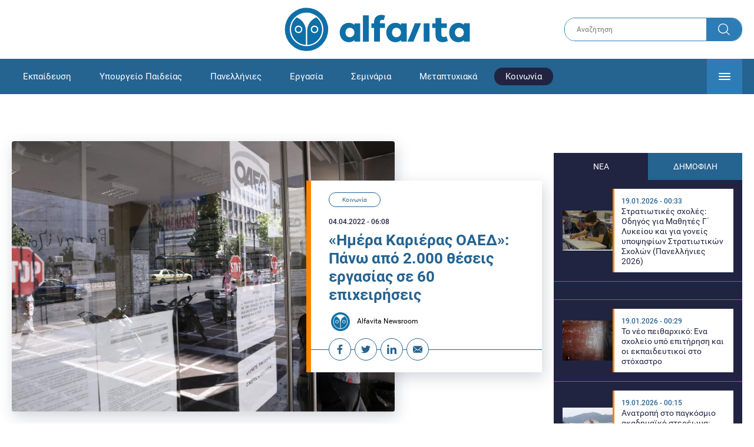

--- FILE ---
content_type: text/html; charset=UTF-8
request_url: https://www.alfavita.gr/koinonia/374854_imera-karieras-oaed-pano-apo-2000-theseis-ergasias-se-60-epiheiriseis
body_size: 17494
content:
<!DOCTYPE html><html lang="el" dir="ltr" prefix="content: http://purl.org/rss/1.0/modules/content/ dc: http://purl.org/dc/terms/ foaf: http://xmlns.com/foaf/0.1/ og: http://ogp.me/ns# rdfs: http://www.w3.org/2000/01/rdf-schema# schema: http://schema.org/ sioc: http://rdfs.org/sioc/ns# sioct: http://rdfs.org/sioc/types# skos: http://www.w3.org/2004/02/skos/core# xsd: http://www.w3.org/2001/XMLSchema# "><head><link rel="preconnect dns-prefetch" href="https://www.google-analytics.com" crossorigin><link rel="preconnect dns-prefetch" href="https://www.googletagmanager.com" crossorigin><link rel="preconnect dns-prefetch" href="https://www.googletagservices.com" crossorigin><link rel="preconnect dns-prefetch" href="https://cdn.orangeclickmedia.com" crossorigin><link rel="preconnect dns-prefetch" href="https://securepubads.g.doubleclick.net" crossorigin><link rel="preconnect dns-prefetch" href="https://ib.adnxs.com" crossorigin><link rel="preconnect dns-prefetch" href="https://tag.aticdn.net" crossorigin><link rel="preconnect dns-prefetch" href="https://certify-js.alexametrics.com" crossorigin><link rel="preconnect dns-prefetch" href="https://connect.facebook.net" crossorigin><meta name="viewport" content="width=device-width, initial-scale=1.0"><link rel="preload" as="font" href="/themes/custom/alfavita/fonts/OpenSans-ExtraBold.woff2" type="font/woff2" crossorigin="anonymous"><link rel="preload" as="font" href="/themes/custom/alfavita/fonts/Roboto-Bold.woff2" type="font/woff2" crossorigin="anonymous"><link rel="preload" as="font" href="/themes/custom/alfavita/fonts/Roboto-Medium.woff2" type="font/woff2" crossorigin="anonymous"><link rel="preload" as="font" href="/themes/custom/alfavita/fonts/Roboto-Regular.woff2" type="font/woff2" crossorigin="anonymous"><link rel="preload" as="font" href="/themes/custom/alfavita/fonts/Roboto-RegularItalic.woff2" type="font/woff2" crossorigin="anonymous"><meta name="publish-date" content="2022-04-04" /><link rel="preload" as="image" href="/sites/default/files/styles/default/public/2022-03/oaed-epidoma-anergia.jpg?itok=_GoSAFvl" /><meta name="robots" content="max-image-preview:large"><meta charset="utf-8" /><link rel="canonical" href="https://www.alfavita.gr/koinonia/374854_imera-karieras-oaed-pano-apo-2000-theseis-ergasias-se-60-epiheiriseis" /><meta name="description" content="Το Σάββατο 16 Απριλίου στο Στάδιο Ειρήνης και Φιλίας" /><meta name="theme-color" content="#0f70a7" /><meta name="viewport" content="width=device-width, initial-scale=1.0" /><meta property="og:site_name" content="Alfavita" /><meta property="og:type" content="article" /><meta property="og:title" content="«Ημέρα Καριέρας ΟΑΕΔ»: Πάνω από 2.000 θέσεις εργασίας σε 60 επιχειρήσεις" /><meta property="og:description" content="Το Σάββατο 16 Απριλίου στο Στάδιο Ειρήνης και Φιλίας" /><meta property="og:image" content="https://www.alfavita.gr/sites/default/files/styles/og_image/public/2022-03/oaed-epidoma-anergia.jpg?itok=7ZNfXhua" /><meta property="og:image:secure_url" content="https://www.alfavita.gr/sites/default/files/styles/og_image/public/2022-03/oaed-epidoma-anergia.jpg?itok=7ZNfXhua" /><meta name="twitter:card" content="summary_large_image" /><meta name="twitter:description" content="Το Σάββατο 16 Απριλίου στο Στάδιο Ειρήνης και Φιλίας" /><meta name="twitter:title" content="«Ημέρα Καριέρας ΟΑΕΔ»: Πάνω από 2.000 θέσεις εργασίας σε 60 επιχειρήσεις | Alfavita" /><meta name="twitter:creator" content="@alfavita" /><meta name="Generator" content="Drupal 8 (https://www.drupal.org)" /><meta name="MobileOptimized" content="width" /><meta name="HandheldFriendly" content="true" /><script type="application/ld+json">{
"@context": "https://schema.org",
"@graph": [
{
"@type": "NewsArticle",
"headline": "«Ημέρα Καριέρας ΟΑΕΔ»: Πάνω από 2.000 θέσεις εργασίας σε 60 επιχειρήσεις",
"articleBody": "\u003Cp\u003EΠερισσότερες από \u003Cstrong\u003E60 επιχειρήσεις\u003C/strong\u003E με πάνω από \u003Cstrong\u003E2.000 \u003Ca href=\u0022https://www.alfavita.gr/ergasia/374739_oaed-erhontai-50900-theseis-ergasias-mehri-teli-ioynioy\u0022 target=\u0022_blank\u0022\u003Eθέσεις εργασίας\u003C/a\u003E\u003C/strong\u003E διαφόρων ειδικοτήτων και επιπέδων εξειδίκευσης θα πάρουν μέρος στην τέταρτη «\u003Cstrong\u003EΗμέρα Καριέρας ΟΑΕΔ\u003C/strong\u003E» η οποία θα διεξαχθεί το το \u003Cstrong\u003EΣάββατο 16 Απριλίου \u003C/strong\u003Eστο \u003Cstrong\u003EΣτάδιο Ειρήνης και Φιλίας\u003C/strong\u003E, από τις 10:00 έως τις 18:00.\u003C/p\u003E\n\n\u003Ch2\u003EΤι περιλαμβάνει το πρόγραμμα\u003C/h2\u003E\n\n\u003Cp\u003EΟι άνεργοι που αναζητούν εργασία \u003Cstrong\u003Eθα συναντηθούν με τα στελέχη των εταιρειών \u003C/strong\u003Eχωρίς προκαθορισμένο ραντεβού και καθ’ όλη τη διάρκεια της εκδήλωσης.\u003C/p\u003E\n\n\u003Cp\u003EΌσοι επιθυμούν να \u003Cstrong\u003Eβελτιώσουν το βιογραφικό τους σημείωμα \u003C/strong\u003Eκαι να τον προσαρμόσουν στις απαιτήσεις των θέσεων εργασίας που αναζητούν θα έχουν τη δυνατότητα να πραγματοποιήσουν κατ’ ιδίαν συναντήσεις με εργασιακούς συμβούλους του \u003Ca href=\u0022https://www.alfavita.gr/ergasia/374816_oaed-ta-onomata-ekpaideyton-poy-diorizontai-sta-kek-kerkyras-kai-komotinis\u0022 target=\u0022_blank\u0022\u003E\u003Cstrong\u003EΟΑΕΔ\u003C/strong\u003E\u003C/a\u003E.\u003C/p\u003E\n\n\u003Cp\u003EΑκόμη, στελέχη της Μονάδας Εξυπηρέτησης Μεσαίων και Μεγάλων Επιχειρήσεων (ΜΕΜΜΕ) του \u003Ca href=\u0022https://www.alfavita.gr/koinonia/374713_oaed-kyroseis-stoys-anergoys-ti-problepei-neo-nomoshedio-toy-ypoyrgeioy-ergasias\u0022 target=\u0022_blank\u0022\u003E\u003Cstrong\u003EΟΑΕΔ \u003C/strong\u003E\u003C/a\u003Eθα παρέχουν στους ενδιαφερόμενους \u003Cstrong\u003Eπληροφορίες για τις δράσεις και τα προγράμματα του Οργανισμού\u003C/strong\u003E.\u003C/p\u003E\n\n\u003Ch2\u003EΕλεύθερη η είσοδος\u003C/h2\u003E\n\n\u003Cp\u003E\u003Cstrong\u003EΗ είσοδος στην εκδήλωση είναι δωρεάν\u003C/strong\u003E για όλους, με αυστηρή τήρηση των υγειονομικών πρωτοκόλλων. Οι προσερχόμενοι θα πρέπει απαραιτήτως να προσκομίσουν \u003Cstrong\u003Eπιστοποιητικό εμβολιασμού COVID-19 ή πιστοποιητικό νόσησης\u003C/strong\u003E.\u003C/p\u003E\n\n\u003Cp\u003EΓια περισσότερες πληροφορίες, οι ενδιαφερόμενοι μπορούν να επισκεφθούν τον ιστότοπο του Οργανισμού \u003Ca href=\u0022https://www.oaed.gr/\u0022 target=\u0022_blank\u0022\u003E\u003Cstrong\u003Ewww.oaed.gr\u003C/strong\u003E\u003C/a\u003E.\u003C/p\u003E",
"name": "«Ημέρα Καριέρας ΟΑΕΔ»: Πάνω από 2.000 θέσεις εργασίας σε 60 επιχειρήσεις",
"about": "Κοινωνία",
"description": "Το Σάββατο 16 Απριλίου στο Στάδιο Ειρήνης και Φιλίας",
"image": {
"@type": "ImageObject",
"representativeOfPage": "True",
"url": "https://www.alfavita.gr/sites/default/files/styles/og_image/public/2022-03/oaed-epidoma-anergia.jpg?itok=7ZNfXhua",
"width": "1200",
"height": "630"
},
"datePublished": "2022-04-04T06:08:37+0300",
"dateModified": "2022-04-03T21:50:04+0300",
"author": {
"@type": "Person",
"@id": "https://www.alfavita.gr/authors/alfavita-newsroom",
"name": "Alfavita Newsroom",
"url": "https://www.alfavita.gr/authors/alfavita-newsroom"
},
"publisher": {
"@type": "Organization",
"name": "AlfaVita",
"url": "https://www.alfavita.gr",
"logo": {
"@type": "ImageObject",
"url": "https://www.alfavita.gr/themes/custom/alfavita/images/alfavita-logo-250x60.png",
"width": "250",
"height": "60"
}
},
"mainEntityOfPage": "https://www.alfavita.gr/koinonia/374854_imera-karieras-oaed-pano-apo-2000-theseis-ergasias-se-60-epiheiriseis"
},
{
"@type": "Organization",
"@id": "https://www.alfavita.gr/#organization",
"name": "AlfaVita",
"url": "https://www.alfavita.gr/",
"logo": {
"@type": "ImageObject",
"url": "https://www.alfavita.gr/themes/custom/alfavita/images/alfavita-logo-250x60.png",
"width": "250",
"height": "60"
}
},
{
"@type": "WebPage",
"@id": "https://www.alfavita.gr/#webpage"
}
]
}</script><link rel="shortcut icon" href="/themes/custom/alfavita/favicon.ico" type="image/vnd.microsoft.icon" /><link rel="revision" href="https://www.alfavita.gr/koinonia/374854_imera-karieras-oaed-pano-apo-2000-theseis-ergasias-se-60-epiheiriseis" /><link rel="amphtml" href="https://www.alfavita.gr/koinonia/374854_imera-karieras-oaed-pano-apo-2000-theseis-ergasias-se-60-epiheiriseis?amp" /><script src="/sites/default/files/google_tag/google_tag.script.js?t930ap"></script><title>«Ημέρα Καριέρας ΟΑΕΔ»: Πάνω από 2.000 θέσεις εργασίας σε 60 επιχειρήσεις | Alfavita</title><link rel="stylesheet" media="all" href="/sites/default/files/css/css_dnH_X-vBEWutRvBqwxOeUXJWpv1cbYI7Xad4tGm4txE.css" /><link rel="stylesheet" media="all" href="/sites/default/files/css/css_3ovvwYB_Hfd83Jz4DMoZP66pWG0sAjJIpacRAj4QseY.css" /><script>
(function() {
var script = document.createElement('script');
script.src = 'https://unpkg.com/web-vitals@3/dist/web-vitals.attribution.iife.js';
script.onload = function() {
webVitals.onCLS(sendToGoogleAnalytics);
}
document.head.appendChild(script);
function sendToGoogleAnalytics(data) {
switch (data.name) {
case 'CLS':
if (data.attribution.largestShiftTarget && data.delta > 0.1) {
window.dataLayer = window.dataLayer || [];
window.dataLayer.push({
'event': 'Web Vitals',
'category': 'CLS',
'action': data.attribution.largestShiftTarget,
'label': data.delta.toFixed(2)
});
}
break;
}
}
}())
</script><script type="text/javascript">
resizeIframe = function(obj) {
var obj = obj;
setInterval(function() {
obj.style.height = obj.contentWindow.document.body.scrollHeight + 'px';
}, 500);
};
isMobile = false;
if(/(android|bb\d+|meego).+mobile|avantgo|bada\/|blackberry|blazer|compal|elaine|fennec|hiptop|iemobile|ip(hone|od)|ipad|iris|kindle|Android|Silk|lge |maemo|midp|mmp|netfront|opera m(ob|in)i|palm( os)?|phone|p(ixi|re)\/|plucker|pocket|psp|series(4|6)0|symbian|treo|up\.(browser|link)|vodafone|wap|windows (ce|phone)|xda|xiino/i.test(navigator.userAgent)
|| /1207|6310|6590|3gso|4thp|50[1-6]i|770s|802s|a wa|abac|ac(er|oo|s\-)|ai(ko|rn)|al(av|ca|co)|amoi|an(ex|ny|yw)|aptu|ar(ch|go)|as(te|us)|attw|au(di|\-m|r |s )|avan|be(ck|ll|nq)|bi(lb|rd)|bl(ac|az)|br(e|v)w|bumb|bw\-(n|u)|c55\/|capi|ccwa|cdm\-|cell|chtm|cldc|cmd\-|co(mp|nd)|craw|da(it|ll|ng)|dbte|dc\-s|devi|dica|dmob|do(c|p)o|ds(12|\-d)|el(49|ai)|em(l2|ul)|er(ic|k0)|esl8|ez([4-7]0|os|wa|ze)|fetc|fly(\-|_)|g1 u|g560|gene|gf\-5|g\-mo|go(\.w|od)|gr(ad|un)|haie|hcit|hd\-(m|p|t)|hei\-|hi(pt|ta)|hp( i|ip)|hs\-c|ht(c(\-| |_|a|g|p|s|t)|tp)|hu(aw|tc)|i\-(20|go|ma)|i230|iac( |\-|\/)|ibro|idea|ig01|ikom|im1k|inno|ipaq|iris|ja(t|v)a|jbro|jemu|jigs|kddi|keji|kgt( |\/)|klon|kpt |kwc\-|kyo(c|k)|le(no|xi)|lg( g|\/(k|l|u)|50|54|\-[a-w])|libw|lynx|m1\-w|m3ga|m50\/|ma(te|ui|xo)|mc(01|21|ca)|m\-cr|me(rc|ri)|mi(o8|oa|ts)|mmef|mo(01|02|bi|de|do|t(\-| |o|v)|zz)|mt(50|p1|v )|mwbp|mywa|n10[0-2]|n20[2-3]|n30(0|2)|n50(0|2|5)|n7(0(0|1)|10)|ne((c|m)\-|on|tf|wf|wg|wt)|nok(6|i)|nzph|o2im|op(ti|wv)|oran|owg1|p800|pan(a|d|t)|pdxg|pg(13|\-([1-8]|c))|phil|pire|pl(ay|uc)|pn\-2|po(ck|rt|se)|prox|psio|pt\-g|qa\-a|qc(07|12|21|32|60|\-[2-7]|i\-)|qtek|r380|r600|raks|rim9|ro(ve|zo)|s55\/|sa(ge|ma|mm|ms|ny|va)|sc(01|h\-|oo|p\-)|sdk\/|se(c(\-|0|1)|47|mc|nd|ri)|sgh\-|shar|sie(\-|m)|sk\-0|sl(45|id)|sm(al|ar|b3|it|t5)|so(ft|ny)|sp(01|h\-|v\-|v )|sy(01|mb)|t2(18|50)|t6(00|10|18)|ta(gt|lk)|tcl\-|tdg\-|tel(i|m)|tim\-|t\-mo|to(pl|sh)|ts(70|m\-|m3|m5)|tx\-9|up(\.b|g1|si)|utst|v400|v750|veri|vi(rg|te)|vk(40|5[0-3]|\-v)|vm40|voda|vulc|vx(52|53|60|61|70|80|81|83|85|98)|w3c(\-| )|webc|whit|wi(g |nc|nw)|wmlb|wonu|x700|yas\-|your|zeto|zte\-/i.test(navigator.userAgent.substr(0,4))) {
isMobile = true;
}
</script><script type='text/javascript'>
window.googletag = window.googletag || {}
window.googletag.cmd = window.googletag.cmd || []
</script><script type='text/javascript'>
googletag.cmd.push(function() {
var sidebar = googletag.sizeMapping()
.addSize([0, 200], [[300,250],[300,600],[320,480]])
.addSize([340,200], [[300,250],[300,600],[336,280],[320,480] ])
.addSize([768, 200], [[300,250],[300,600]])
.addSize([1024, 200],[[300,250],[300,600]])
.build();
var ros_newsbar = googletag.sizeMapping()
.addSize([0, 200], [[300,250],[300,600],[320,480]])
.addSize([340,200], [[300,250],[300,600],[336,280],[320,480] ])
.addSize([768, 200], [[300,250],[300,600]])
.addSize([1024, 200],[[300,250],[300,600]])
.build();
var mapping_bill_under = googletag.sizeMapping().
addSize([0, 0], []).
addSize([320, 200], [ [300, 250] ]).
addSize([500, 200], [ [336, 280], [300, 250] ]).
addSize([768, 200], [ [728, 90], [468, 60] ]).
addSize([1080, 200], [ [970, 250], [728, 90], [970, 90] ]).
build();
var mapping_bill_small = googletag.sizeMapping().
addSize([0, 0], []).
addSize([320, 200], [ [300, 250] ]).
addSize([500, 200], [ [336, 280], [300, 250] ]).
addSize([768, 200], [[300, 250] ]).
build();
var mapping_300_336 = googletag.sizeMapping().
addSize([0, 0], []).
addSize([320, 200], [ [300, 250], [320, 480] ]).
addSize([340, 200], [ [336, 280], [300, 250], [320, 480] ]).
addSize([768, 200], [[300, 250], [336, 280] ]).
build();
var mapping_300_600_336 = googletag.sizeMapping().
addSize([0, 0], []).
addSize([320, 200], [ [300, 600], [300, 250], [320, 480] ]).
addSize([340, 200], [ [300, 600], [336, 280], [300, 250], [320, 480] ]).
addSize([400, 200], [ [336, 280], [300, 250], [320, 480] ]).
addSize([768, 200], [[300, 250], [336, 280] ]).
build();
var underpromo_2 = googletag.sizeMapping()
.addSize([0, 0], [])
.addSize([1024, 0], [[300, 250]])
.build();
// googletag.defineSlot('/63410456/alfavita.gr/undermenu', [[970, 250], [728, 90], [970, 90], [300, 250], [336, 280], [468, 60]], 'undermenu')
//   .defineSizeMapping(mapping_bill_under)
//   .addService(googletag.pubads());
googletag.defineSlot('/63410456/alfavita.gr/art_sidebar_1', [[300, 600], [300, 250], [336, 280]], 'art_sidebar_1')
.defineSizeMapping(sidebar)
.addService(googletag.pubads());
googletag.defineSlot('/63410456/alfavita.gr/art_end', [[300, 250], [336, 280], [320, 480]], 'art_end')
.defineSizeMapping(mapping_300_336)
.addService(googletag.pubads());
googletag.defineSlot('/63410456/alfavita.gr/art_inline_1', [[300, 600], [300, 250], [336, 280], [320, 480]], 'art_inline_1')
.defineSizeMapping(mapping_300_600_336)
.addService(googletag.pubads());
googletag.defineSlot('/63410456/alfavita.gr/art_inline_2', [[300, 600], [300, 250], [336, 280], [320, 480]], 'art_inline_2')
.defineSizeMapping(mapping_300_600_336)
.addService(googletag.pubads());
googletag.defineSlot('/63410456/alfavita.gr/ros_newsbar', [[300, 600], [300, 250], [336, 280], [320, 480]  ['fluid']], 'ros_newsbar')
.defineSizeMapping(ros_newsbar)
.addService(googletag.pubads());
googletag.defineSlot('/63410456/alfavita.gr/skin', [1, 1], 'skin').addService(googletag.pubads());
googletag.defineSlot('/63410456/alfavita.gr/prestitial', [1, 1], 'prestitial').addService(googletag.pubads());
googletag.defineSlot('/63410456/Sticky_Corner_300', [300, 250], 'Sticky_Corner_300').addService(googletag.pubads());
// googletag.defineSlot('/63410456/alfavita.gr/overtop', [1, 1], 'overtop').addService(googletag.pubads());
googletag.pubads().setTargeting('nid', ["374854"]);
googletag.pubads().setTargeting('category', ["koinonia"]);
googletag.pubads().disableInitialLoad();
googletag.pubads().collapseEmptyDivs();
googletag.pubads().enableSingleRequest();
googletag.enableServices();
});
</script><!--[if lte IE 8]><script src="/sites/default/files/js/js_VtafjXmRvoUgAzqzYTA3Wrjkx9wcWhjP0G4ZnnqRamA.js"></script><![endif]--><script src="/sites/default/files/js/js_QHqjxhGPGgZFwOfW92tmrVpssmC1sbO0zDG4TgLmaEI.js"></script></head><body><div id="js-takeover" class="takeover"><div class="takeover__header"><div class="takeover__logo"> <img src="/themes/custom/alfavita/images/logo.svg"></div><div class="takeover__link"> <a href="#" onclick="document.getElementById('js-takeover').remove(); return false;"> Συνέχεια στο Alfavita.gr <svg> <use xlink:href="/themes/custom/alfavita/images/sprite.svg#arrow"></use> </svg> </a></div></div><div id="takeover" class="takeover__content"></div></div><div id="prestitial" style="height: 0px;"><script>
googletag.cmd.push(function() { googletag.display('prestitial'); });
</script></div><div id="skin" style="height: 0px;"><script>
googletag.cmd.push(function() { googletag.display('skin'); });
</script></div> <noscript aria-hidden="true"><iframe src="https://www.googletagmanager.com/ns.html?id=GTM-MMQCZ3Q" height="0" width="0" title="Google Tag Manager"></iframe></noscript><div class="dialog-off-canvas-main-canvas" data-off-canvas-main-canvas><div id="page" class="page"> <header role="banner"> <section class="header__top"><div class="container"><div class="logo"> <a href="/"> <img src="/themes/custom/alfavita/images/logo.svg" alt="Alfavita" width="317" height="76"> </a></div><div class="header__search"><form action="/search" accept-charset="UTF-8"><div class="form-item form-type-textfield form-item-xhook-search"> <input placeholder="Αναζήτηση" type="text" name="keywords" value="" size="15" maxlength="128" class="form-text"></div><div class="form-actions form-wrapper"><div class="search-submit"> <input type="submit" value="Search" class="form-submit"> <svg> <use xlink:href="/themes/custom/alfavita/images/sprite.svg#search"></use> </svg></div></div></form></div> </section> <section class="header__bottom"><div class="container"> <nav> <a href="/" class="logo-icon"> <svg> <use xlink:href="/themes/custom/alfavita/images/sprite.svg#alfavita"></use> </svg> </a><ul class="main-menu"><li> <a href="/ekpaideysi" data-drupal-link-system-path="taxonomy/term/1">Εκπαίδευση</a></li><li> <a href="/ekpaideysi/ypoyrgeio-paideias" data-drupal-link-system-path="taxonomy/term/10">Υπουργείο Παιδείας</a></li><li> <a href="/panellinies" data-drupal-link-system-path="taxonomy/term/6">Πανελλήνιες</a></li><li> <a href="/ergasia" data-drupal-link-system-path="taxonomy/term/4">Εργασία</a></li><li> <a href="/seminaria" data-drupal-link-system-path="taxonomy/term/455">Σεμινάρια</a></li><li> <a href="/epimorfosi/metaptyhiaka" data-drupal-link-system-path="taxonomy/term/15">Μεταπτυχιακά</a></li><li> <a href="/koinonia" class="is-active" data-drupal-link-system-path="taxonomy/term/3">Κοινωνία</a></li><li> <a href="https://www.alfavita.gr/proslipseis-ekpaideytikon">Προσλήψεις εκπαιδευτικών</a></li><li> <a href="/politiki" data-drupal-link-system-path="taxonomy/term/2">Πολιτική</a></li><li> <a href="/kosmos" data-drupal-link-system-path="taxonomy/term/9">Κόσμος</a></li><li> <a href="/apopseis" data-drupal-link-system-path="taxonomy/term/1302">Απόψεις</a></li><li> <a href="/epistimi" data-drupal-link-system-path="taxonomy/term/7">Επιστήμη</a></li><li> <a href="/epimorfosi" data-drupal-link-system-path="taxonomy/term/5">Επιμόρφωση</a></li><li> <a href="https://www.alfavita.gr/elme">ΕΛΜΕ</a></li></ul> <svg class="header__burger header__burger--burger"> <use xlink:href="/themes/custom/alfavita/images/sprite.svg#burger"></use> </svg> <svg class="header__burger header__burger--close"> <use xlink:href="/themes/custom/alfavita/images/sprite.svg#close"></use> </svg><div class="extended-menu"><ul><li> <a href="/ekpaideysi" data-drupal-link-system-path="taxonomy/term/1">Εκπαίδευση</a><ul><li><a href="https://www.alfavita.gr/protobathmia-ekpaideysi">Πρωτοβάθμια Εκπαίδευση</a></li><li><a href="https://www.alfavita.gr/deyterobathmia-ekpaideysi">Δευτεροβάθμια Εκπαίδευση</a></li><li><a href="https://www.alfavita.gr/tritobathmia-ekpaideysi">Τριτοβάθμια Εκπαίδευση</a></li><li><a href="https://www.alfavita.gr/tehniki-ekpaideysi">Τεχνική Εκπαίδευση</a></li><li><a href="/ekpaideysi/anakoinoseis" data-drupal-link-system-path="taxonomy/term/11">Ανακοινώσεις</a></li><li><a href="https://www.alfavita.gr/tilekpaideysi">Τηλεκπαίδευση</a></li><li><a href="https://www.alfavita.gr/eidiki-agogi">Ειδική Αγωγή</a></li><li><a href="/epimorfosi/ekdiloseis" data-drupal-link-system-path="taxonomy/term/16">Εκδηλώσεις</a></li><li><a href="/ekpaideysi/ekpaideysi-ston-typo" data-drupal-link-system-path="taxonomy/term/12">Εκπαίδευση στον Τύπο</a></li><li><a href="/epimorfosi/ypotrofies" data-drupal-link-system-path="taxonomy/term/17">Υποτροφίες</a></li><li><a href="https://www.alfavita.gr/axiologisi-ekpaideytikon">Αξιολόγηση Εκπαιδευτικών</a></li><li><a href="https://www.alfavita.gr/ekloges-ekpaideytikon">Εκλογές εκπαιδευτικών</a></li></ul></li><li> <a href="/ekpaideysi/ypoyrgeio-paideias" data-drupal-link-system-path="taxonomy/term/10">Υπουργείο Παιδείας</a></li><li> <a href="/panellinies" data-drupal-link-system-path="taxonomy/term/6">Πανελλήνιες</a></li><li> <a href="/ergasia" data-drupal-link-system-path="taxonomy/term/4">Εργασία</a><ul><li><a href="https://www.alfavita.gr/asep">ΑΣΕΠ</a></li><li><a href="https://www.alfavita.gr/oaed">ΟΑΕΔ</a></li><li><a href="https://www.alfavita.gr/proslipseis">Προσλήψεις</a></li></ul></li><li> <a href="/seminaria" data-drupal-link-system-path="taxonomy/term/455">Σεμινάρια</a><ul><li><a href="https://www.alfavita.gr/ekpaideysi/329333_moriodotisi-ekpaideytikon-gia-asep-me-seminaria-ton-oktobrio">Μοριοδοτούμενα Σεμινάρια Εκπαιδευτικών για ΑΣΕΠ</a></li><li><a href="https://www.alfavita.gr/ekpaideysi/331080_sholeia-deyteris-eykairias-allaxe-olo-plaisio-pos-mpainete-sta-mitroa">Μοριοδοτούμενα σεμινάρια για ΣΔΕ</a></li><li><a href="https://www.alfavita.gr/epimorfosi/313318_neo-etisio-seminario-stin-organosi-kai-dioikisi-tis-ekpaideysis">Μοριοδότηση Διευθυντών Σχολείων</a></li></ul></li><li> <a href="/epimorfosi/metaptyhiaka" data-drupal-link-system-path="taxonomy/term/15">Μεταπτυχιακά</a></li><li> <a href="/koinonia" class="is-active" data-drupal-link-system-path="taxonomy/term/3">Κοινωνία</a></li><li> <a href="https://www.alfavita.gr/proslipseis-ekpaideytikon">Προσλήψεις εκπαιδευτικών</a><ul><li><a href="https://www.alfavita.gr/aitiseis-anapliroton" title="Αιτήσεις αναπληρωτών">Αιτήσεις αναπληρωτών</a></li><li><a href="https://www.alfavita.gr/opsyd">ΟΠΣΥΔ</a></li><li><a href="https://www.alfavita.gr/pinakes-anapliroton" title="Πίνακες αναπληρωτών">Πίνακες αναπληρωτών</a></li><li><a href="https://www.alfavita.gr/proslipseis-anapliroton">Προσλήψεις αναπληρωτών</a></li></ul></li><li> <a href="/politiki" data-drupal-link-system-path="taxonomy/term/2">Πολιτική</a></li><li> <a href="/kosmos" data-drupal-link-system-path="taxonomy/term/9">Κόσμος</a></li><li> <a href="/apopseis" data-drupal-link-system-path="taxonomy/term/1302">Απόψεις</a></li><li> <a href="/epistimi" data-drupal-link-system-path="taxonomy/term/7">Επιστήμη</a></li><li> <a href="/epimorfosi" data-drupal-link-system-path="taxonomy/term/5">Επιμόρφωση</a></li><li> <a href="https://www.alfavita.gr/elme">ΕΛΜΕ</a></li></ul></div> </nav></div> </section> </header> <main class="main container" role="main"> <section class="main__top"><div data-drupal-messages-fallback class="hidden"></div> </section> <section class="main__full"> <section class="main__content"> <article> <section class="article__top"> <figure class="article__photo"> <img src="/sites/default/files/styles/default/public/2022-03/oaed-epidoma-anergia.jpg?itok=_GoSAFvl" width="800" height="600" alt="«Ημέρα Καριέρας ΟΑΕΔ»: Πάνω από 2.000 θέσεις εργασίας σε 60 επιχειρήσεις" typeof="foaf:Image" /> </figure><div class="article__info"> <a class="article__category" href="/koinonia">Κοινωνία</a> <time class="article__date">04.04.2022 - 06:08</time><h1>«Ημέρα Καριέρας ΟΑΕΔ»: Πάνω από 2.000 θέσεις εργασίας σε 60 επιχειρήσεις</h1><div class="article__author"> <a href="/authors/alfavita-newsroom"> <img alt="Alfavita newsroom" class="media__image media__element b-lazy" data-src="/sites/default/files/styles/square/public/2018-11/Profile-Image-01-400x400-color-blue.png?itok=MNrrlevp" src="data:image/svg+xml;charset=utf-8,%3Csvg%20xmlns%3D&#039;http%3A%2F%2Fwww.w3.org%2F2000%2Fsvg&#039;%20viewBox%3D&#039;0%200%20100%20100&#039;%2F%3E" width="100" height="100" typeof="foaf:Image" loading="lazy" /> Alfavita Newsroom </a></div><ul class="article__tools"><li> <a href="https://www.facebook.com/sharer.php?u=https://www.alfavita.gr/koinonia/374854_imera-karieras-oaed-pano-apo-2000-theseis-ergasias-se-60-epiheiriseis" target="_blank"> <svg> <use xlink:href="/themes/custom/alfavita/images/sprite.svg#facebook"></use> </svg> <span>Facebook</span> </a></li><li> <a href="https://twitter.com/intent/tweet?text=%C2%AB%CE%97%CE%BC%CE%AD%CF%81%CE%B1%20%CE%9A%CE%B1%CF%81%CE%B9%CE%AD%CF%81%CE%B1%CF%82%20%CE%9F%CE%91%CE%95%CE%94%C2%BB%3A%20%CE%A0%CE%AC%CE%BD%CF%89%20%CE%B1%CF%80%CF%8C%202.000%20%CE%B8%CE%AD%CF%83%CE%B5%CE%B9%CF%82%20%CE%B5%CF%81%CE%B3%CE%B1%CF%83%CE%AF%CE%B1%CF%82%20%CF%83%CE%B5%2060%20%CE%B5%CF%80%CE%B9%CF%87%CE%B5%CE%B9%CF%81%CE%AE%CF%83%CE%B5%CE%B9%CF%82&url=https://www.alfavita.gr/koinonia/374854_imera-karieras-oaed-pano-apo-2000-theseis-ergasias-se-60-epiheiriseis&via=alfavita"> <svg> <use xlink:href="/themes/custom/alfavita/images/sprite.svg#twitter"></use> </svg> <span>Twitter</span> </a></li><li> <a href="https://www.linkedin.com/shareArticle?mini=true&url=https://www.alfavita.gr/koinonia/374854_imera-karieras-oaed-pano-apo-2000-theseis-ergasias-se-60-epiheiriseis&summary=%C2%AB%CE%97%CE%BC%CE%AD%CF%81%CE%B1%20%CE%9A%CE%B1%CF%81%CE%B9%CE%AD%CF%81%CE%B1%CF%82%20%CE%9F%CE%91%CE%95%CE%94%C2%BB%3A%20%CE%A0%CE%AC%CE%BD%CF%89%20%CE%B1%CF%80%CF%8C%202.000%20%CE%B8%CE%AD%CF%83%CE%B5%CE%B9%CF%82%20%CE%B5%CF%81%CE%B3%CE%B1%CF%83%CE%AF%CE%B1%CF%82%20%CF%83%CE%B5%2060%20%CE%B5%CF%80%CE%B9%CF%87%CE%B5%CE%B9%CF%81%CE%AE%CF%83%CE%B5%CE%B9%CF%82&source=Alfavita.gr"> <svg> <use xlink:href="/themes/custom/alfavita/images/sprite.svg#linkedin"></use> </svg> <span>Linkedin</span> </a></li><li> <a href="/cdn-cgi/l/email-protection#[base64]"> <svg> <use xlink:href="/themes/custom/alfavita/images/sprite.svg#mail"></use> </svg> <span>E-mail</span> </a></li></ul></div> </section> <section class="article__main"><div class="article__summary"> Το Σάββατο 16 Απριλίου στο Στάδιο Ειρήνης και Φιλίας</div><div class="article__body"><p>Περισσότερες από <strong>60 επιχειρήσεις</strong> με πάνω από <strong>2.000 <a href="https://www.alfavita.gr/ergasia/374739_oaed-erhontai-50900-theseis-ergasias-mehri-teli-ioynioy" target="_blank">θέσεις εργασίας</a></strong> διαφόρων ειδικοτήτων και επιπέδων εξειδίκευσης θα πάρουν μέρος στην τέταρτη «<strong>Ημέρα Καριέρας ΟΑΕΔ</strong>» η οποία θα διεξαχθεί το το <strong>Σάββατο 16 Απριλίου </strong>στο <strong>Στάδιο Ειρήνης και Φιλίας</strong>, από τις 10:00 έως τις 18:00.</p><h2>Τι περιλαμβάνει το πρόγραμμα</h2><p>Οι άνεργοι που αναζητούν εργασία <strong>θα συναντηθούν με τα στελέχη των εταιρειών </strong>χωρίς προκαθορισμένο ραντεβού και καθ’ όλη τη διάρκεια της εκδήλωσης.</p><p>Όσοι επιθυμούν να <strong>βελτιώσουν το βιογραφικό τους σημείωμα </strong>και να τον προσαρμόσουν στις απαιτήσεις των θέσεων εργασίας που αναζητούν θα έχουν τη δυνατότητα να πραγματοποιήσουν κατ’ ιδίαν συναντήσεις με εργασιακούς συμβούλους του <a href="https://www.alfavita.gr/ergasia/374816_oaed-ta-onomata-ekpaideyton-poy-diorizontai-sta-kek-kerkyras-kai-komotinis" target="_blank"><strong>ΟΑΕΔ</strong></a>.</p><p>Ακόμη, στελέχη της Μονάδας Εξυπηρέτησης Μεσαίων και Μεγάλων Επιχειρήσεων (ΜΕΜΜΕ) του <a href="https://www.alfavita.gr/koinonia/374713_oaed-kyroseis-stoys-anergoys-ti-problepei-neo-nomoshedio-toy-ypoyrgeioy-ergasias" target="_blank"><strong>ΟΑΕΔ </strong></a>θα παρέχουν στους ενδιαφερόμενους <strong>πληροφορίες για τις δράσεις και τα προγράμματα του Οργανισμού</strong>.</p><h2>Ελεύθερη η είσοδος</h2><p><strong>Η είσοδος στην εκδήλωση είναι δωρεάν</strong> για όλους, με αυστηρή τήρηση των υγειονομικών πρωτοκόλλων. Οι προσερχόμενοι θα πρέπει απαραιτήτως να προσκομίσουν <strong>πιστοποιητικό εμβολιασμού COVID-19 ή πιστοποιητικό νόσησης</strong>.</p><p>Για περισσότερες πληροφορίες, οι ενδιαφερόμενοι μπορούν να επισκεφθούν τον ιστότοπο του Οργανισμού <a href="https://www.oaed.gr/" target="_blank"><strong>www.oaed.gr</strong></a>.</p><h2><a href="https://www.alfavita.gr/news" target="_blank"><strong>Όλες οι σημαντικές και έκτακτες ειδήσεις σήμερα</strong></a></h2><p><a href="https://www.alfavita.gr/ekpaideysi/503285_ti-simainei-i-lexi-fanfara-kai-apo-poy-proerhetai" target="_blank">Τι σημαίνει η λέξη «φανφάρα» και από πού προέρχεται</a></p><p><a href="https://www.alfavita.gr/ekpaideysi/503265_ekpaideytikoi-pote-tha-pistothei-sto-logariasmo-toys-i-misthodosia" target="_blank">Εκπαιδευτικοί: Πότε θα πιστωθεί στο λογαριασμό τους η μισθοδοσία</a></p><p><a href="https://www.alfavita.gr/koinonia/503159_meioseis-sti-stratiotiki-thiteia-posoys-mines-tha-ypiretoyn-oi-fantaroi-me-ton-neo" target="_blank"><strong>Μειώσεις στη στρατιωτική θητεία: Πόσους μήνες θα υπηρετούν οι φαντάροι με τον νέο νόμο</strong></a></p><div class="article__links"> <a href="https://news.google.com/publications/CAAiEPzalSd0MQl3eazR-fAKlV0qFAgKIhD82pUndDEJd3ms0fnwCpVd?hl=el&gl=GR&ceid=GR%3Ael" class="google-news" target="_blank"> <img src="/themes/custom/alfavita/images/gnews.svg" width="60" height="49" alt="Google news logo" /> <span>Ακολουθήστε το Alfavita στo Google News</span> </a> <a href="https://invite.viber.com/?g2=AQA%2B7mVAm4qclks7RFXkaGJSv8KgTdZN3wLCe2l%2BcrcknnXtQAMb5QcODIvzFfdD&lang=el" class="google-news" target="_blank"> <img src="/themes/custom/alfavita/images/viber.svg" width="60" height="49" alt="Viber logo" /> <span>Ακολουθήστε το Alfavita στo Viber</span> </a></div></div><div id="art_end" class="adv article__bottom-ad"><script data-cfasync="false" src="/cdn-cgi/scripts/5c5dd728/cloudflare-static/email-decode.min.js"></script><script>
googletag.cmd.push(function() { googletag.display('art_end'); });
</script></div><ul class="article__tags"><li> <a href="/oaed">ΟΑΕΔ</a></li><li> <a href="/kariera">καριέρα</a></li><li> <a href="/anergia">ανεργία</a></li><li> <a href="/ergasia-0">εργασία</a></li></ul><div id="ocm-outbrain-feed"></div> <ins id="js-article-matched-content" class="adsbygoogle" style="display:block" data-ad-format="autorelaxed" data-ad-client="ca-pub-6384984301812041" data-ad-slot="3460882451"></ins> </section></article> </section> <aside role="complementary"><div id='art_sidebar_1' class="adv"><script>
googletag.cmd.push(function() { googletag.display('art_sidebar_1'); });
</script></div><div class="latest-news js-tabs"><ul class="latest-news__options js-tabs-options"><li class="active">ΝΕΑ</li><li>ΔΗΜΟΦΙΛΗ</li></ul><div class="latest-news__list js-tabs-content"><div class="horizontal-teaser open"> <article class="horizontal-teaser__article"> <figure class="horizontal-teaser__photo"> <img src="/sites/default/files/styles/horizontal_teaser/public/2025-11/panelladikes%20panellinies_0.jpg?itok=hcctKozh" width="185" height="125" alt="Πανελλαδικές - πανελλήνιες εξετάσεις" typeof="foaf:Image" loading="lazy" /> </figure><div class="horizontal-teaser__main"> <time class="horizontal-teaser__date">19.01.2026 - 00:33</time><div class="horizontal-teaser__title"> Στρατιωτικές σχολές: Οδηγός για Μαθητές Γ΄ Λυκείου και για γονείς υποψηφίων Στρατιωτικών Σχολών (Πανελλήνιες 2026)</div></div> <a class="full-link" href="/panellinies/503544_stratiotikes-sholes-odigos-gia-mathites-g-lykeioy-kai-gia-goneis-ypopsifion">Στρατιωτικές σχολές: Οδηγός για Μαθητές Γ΄ Λυκείου και για γονείς υποψηφίων Στρατιωτικών Σχολών (Πανελλήνιες 2026)</a> </article><div id="ros_newsbar" class="adv"><script>
googletag.cmd.push(function() { googletag.display('ros_newsbar'); });
</script></div> <article class="horizontal-teaser__article"> <figure class="horizontal-teaser__photo"> <img src="/sites/default/files/styles/horizontal_teaser/public/2026-01/%CE%B5%CE%BA%CF%80%CE%B1%CE%B9%CE%B4%CE%B5%CF%85%CF%84%CE%B9%CE%BA%CE%BF%CE%AF-5-1200x588.jpg?itok=s0iKBmP_" width="185" height="125" alt="εκπαιδευτικοί" typeof="foaf:Image" loading="lazy" /> </figure><div class="horizontal-teaser__main"> <time class="horizontal-teaser__date">19.01.2026 - 00:29</time><div class="horizontal-teaser__title"> Το νέο πειθαρχικό: Eνα σχολείο υπό επιτήρηση και οι εκπαιδευτικοί στο στόχαστρο</div></div> <a class="full-link" href="/ekpaideysi/503566_neo-peitharhiko-ena-sholeio-ypo-epitirisi-kai-oi-ekpaideytikoi-sto-stohastro">Το νέο πειθαρχικό: Eνα σχολείο υπό επιτήρηση και οι εκπαιδευτικοί στο στόχαστρο</a> </article> <article class="horizontal-teaser__article"> <figure class="horizontal-teaser__photo"> <img src="/sites/default/files/styles/horizontal_teaser/public/2026-01/Zhejiang-University.jpg?itok=qmstMa8H" width="185" height="125" alt="Zhejiang-University" typeof="foaf:Image" loading="lazy" /> </figure><div class="horizontal-teaser__main"> <time class="horizontal-teaser__date">19.01.2026 - 00:15</time><div class="horizontal-teaser__title"> Ανατροπή στο παγκόσμιο ακαδημαϊκό στερέωμα: Οκτώ κινεζικά πανεπιστήμια στην πρώτη δεκάδα, το Χάρβαρντ τρίτο</div></div> <a class="full-link" href="/ekpaideysi/503537_anatropi-sto-pagkosmio-akadimaiko-stereoma-okto-kinezika-panepistimia-stin-proti">Ανατροπή στο παγκόσμιο ακαδημαϊκό στερέωμα: Οκτώ κινεζικά πανεπιστήμια στην πρώτη δεκάδα, το Χάρβαρντ τρίτο</a> </article> <article class="horizontal-teaser__article"> <figure class="horizontal-teaser__photo"> <img src="/sites/default/files/styles/horizontal_teaser/public/2025-12/revma-timologio-revmatos-reuma-timologio-reumatos.jpg?itok=sAuC5KdR" width="185" height="125" alt="Τιμολόγιο ρεύματος της ΔΕΗ με ευρώ" typeof="foaf:Image" loading="lazy" /> </figure><div class="horizontal-teaser__main"> <time class="horizontal-teaser__date">19.01.2026 - 00:10</time><div class="horizontal-teaser__title"> Το αόρατο λάθος που κάνει το σπίτι να καίει ρεύμα ακόμη κι όταν όλα είναι κλειστά</div></div> <a class="full-link" href="/koinonia/503396_aorato-lathos-poy-kanei-spiti-na-kaiei-reyma-akomi-ki-otan-ola-einai-kleista">Το αόρατο λάθος που κάνει το σπίτι να καίει ρεύμα ακόμη κι όταν όλα είναι κλειστά</a> </article> <article class="horizontal-teaser__article"> <figure class="horizontal-teaser__photo"> <img src="/sites/default/files/styles/horizontal_teaser/public/2025-11/kleista%20sxoleia.jpg?itok=Bz8bustf" width="185" height="125" alt="Κλειστά σχολεία" typeof="foaf:Image" loading="lazy" /> </figure><div class="horizontal-teaser__main"> <time class="horizontal-teaser__date">19.01.2026 - 00:01</time><div class="horizontal-teaser__title"> Κλειστά σχολεία σήμερα Δευτέρα 19 Ιανουαρίου: Δείτε σε ποιες περιοχές και για ποιους λόγους</div></div> <a class="full-link" href="/ekpaideysi/503565_kleista-sholeia-simera-deytera-19-ianoyarioy-deite-se-poies-periohes-kai-gia">Κλειστά σχολεία σήμερα Δευτέρα 19 Ιανουαρίου: Δείτε σε ποιες περιοχές και για ποιους λόγους</a> </article> <article class="horizontal-teaser__article"> <figure class="horizontal-teaser__photo"> <img src="/sites/default/files/styles/horizontal_teaser/public/2026-01/Gemini_Generated_Image_mq66agmq66agmq66.png?itok=j2OJl8ky" width="185" height="125" alt="alfavita.gr επισκεψιμότητα" typeof="foaf:Image" loading="lazy" /> </figure><div class="horizontal-teaser__main"> <time class="horizontal-teaser__date">19.01.2026 - 00:01</time><div class="horizontal-teaser__title"> Alfavita.gr: Χρονιά εκτόξευσης το 2025 – Νο1 στην Παιδεία, ανάμεσα στα 10 μεγαλύτερα ενημερωτικά μέσα</div></div> <a class="full-link" href="/koinonia/503572_alfavitagr-hronia-ektoxeysis-2025-no1-stin-paideia-anamesa-sta-10-megalytera">Alfavita.gr: Χρονιά εκτόξευσης το 2025 – Νο1 στην Παιδεία, ανάμεσα στα 10 μεγαλύτερα ενημερωτικά μέσα</a> </article> <article class="horizontal-teaser__article"> <figure class="horizontal-teaser__photo"> <img src="/sites/default/files/styles/horizontal_teaser/public/2025-02/plintirio%20rouxon.jpg?itok=BUzgzv40" width="185" height="125" alt="πλυντήριο " typeof="foaf:Image" loading="lazy" /> </figure><div class="horizontal-teaser__main"> <time class="horizontal-teaser__date">19.01.2026 - 00:01</time><div class="horizontal-teaser__title"> Από την υπερθέρμανση μέχρι τις ηλεκτρικές βλάβες, γιατί αυτή η «αθώα» συνήθεια μπορεί να σας κοστίσει ακριβά</div></div> <a class="full-link" href="/koinonia/503394_apo-tin-yperthermansi-mehri-tis-ilektrikes-blabes-giati-ayti-i-athoa-synitheia">Από την υπερθέρμανση μέχρι τις ηλεκτρικές βλάβες, γιατί αυτή η «αθώα» συνήθεια μπορεί να σας κοστίσει ακριβά</a> </article> <article class="horizontal-teaser__article"> <figure class="horizontal-teaser__photo"> <img src="/sites/default/files/styles/horizontal_teaser/public/2025-03/aeroplano-2.jpg?itok=br2BbojC" width="185" height="125" alt="aeroplano" typeof="foaf:Image" loading="lazy" /> </figure><div class="horizontal-teaser__main"> <time class="horizontal-teaser__date">18.01.2026 - 23:40</time><div class="horizontal-teaser__title"> Τι να μην φορέσετε στο αεροπλάνο αν θέλετε άνετο και ασφαλές ταξίδι</div></div> <a class="full-link" href="/koinonia/503391_ti-na-min-foresete-sto-aeroplano-thelete-aneto-kai-asfales-taxidi">Τι να μην φορέσετε στο αεροπλάνο αν θέλετε άνετο και ασφαλές ταξίδι</a> </article> <article class="horizontal-teaser__article"> <figure class="horizontal-teaser__photo"> <img src="/sites/default/files/styles/horizontal_teaser/public/2025-11/fakes-soupa.jpg?itok=pZpyfOIb" width="185" height="125" alt="φακές" typeof="foaf:Image" loading="lazy" /> </figure><div class="horizontal-teaser__main"> <time class="horizontal-teaser__date">18.01.2026 - 23:20</time><div class="horizontal-teaser__title"> Φακές αραντιστές: Το αυθεντικό πιάτο της Αστυπάλαια που παντρεύει τη σούπα με το ζυμαρικό</div></div> <a class="full-link" href="/koinonia/503387_fakes-arantistes-aythentiko-piato-tis-astypalaia-poy-pantreyei-ti-soypa-me-zymariko">Φακές αραντιστές: Το αυθεντικό πιάτο της Αστυπάλαια που παντρεύει τη σούπα με το ζυμαρικό</a> </article> <article class="horizontal-teaser__article"> <figure class="horizontal-teaser__photo"> <img src="/sites/default/files/styles/horizontal_teaser/public/2025-04/baxarika.jpg?itok=8m4VkxlQ" width="185" height="125" alt="Μπαχαρικά" typeof="foaf:Image" loading="lazy" /> </figure><div class="horizontal-teaser__main"> <time class="horizontal-teaser__date">18.01.2026 - 23:00</time><div class="horizontal-teaser__title"> Το μπαχαρικό της μακροζωίας: Πώς το καγιέν ανακουφίζει τον πόνο και «ξυπνά» τον μεταβολισμό</div></div> <a class="full-link" href="/koinonia/503384_mpahariko-tis-makrozoias-pos-kagien-anakoyfizei-ton-pono-kai-xypna-ton-metabolismo">Το μπαχαρικό της μακροζωίας: Πώς το καγιέν ανακουφίζει τον πόνο και «ξυπνά» τον μεταβολισμό</a> </article> <article class="horizontal-teaser__article"> <figure class="horizontal-teaser__photo"> <img src="/sites/default/files/styles/horizontal_teaser/public/2026-01/%CE%A3%CF%84%CE%B9%CE%B3%CE%BC%CE%B9%CF%8C%CF%84%CF%85%CF%80%CE%BF%20%CE%BF%CE%B8%CF%8C%CE%BD%CE%B7%CF%82%202026-01-16%20113720.png?itok=mRg6QJ8Z" width="185" height="125" alt="grifos" typeof="foaf:Image" loading="lazy" /> </figure><div class="horizontal-teaser__main"> <time class="horizontal-teaser__date">18.01.2026 - 22:40</time><div class="horizontal-teaser__title"> Μπορείτε να βρείτε την αρκούδα σε 11 δευτερόλεπτα;</div></div> <a class="full-link" href="/koinonia/503381_mporeite-na-breite-tin-arkoyda-se-11-deyterolepta">Μπορείτε να βρείτε την αρκούδα σε 11 δευτερόλεπτα; </a> </article> <article class="horizontal-teaser__article"> <figure class="horizontal-teaser__photo"> <img src="/sites/default/files/styles/horizontal_teaser/public/2026-01/kleista%20sxoleia%20ianouarios%202026.jpg?itok=vX-AUZnR" width="185" height="125" alt="κλειστά σχολεία κακοκαιρία 19 Ιανουαρίου 2026" typeof="foaf:Image" loading="lazy" /> </figure><div class="horizontal-teaser__main"> <time class="horizontal-teaser__date">18.01.2026 - 22:20</time><div class="horizontal-teaser__title"> Κλειστά σχολεία αύριο Δευτέρα 19-1 λόγω κακοκαιρίας - Η νέα λίστα</div></div> <a class="full-link" href="/ekpaideysi/503568_kleista-sholeia-ayrio-deytera-19-1-logo-kakokairias-i-nea-lista">Κλειστά σχολεία αύριο Δευτέρα 19-1 λόγω κακοκαιρίας - Η νέα λίστα</a> </article> <article class="horizontal-teaser__article"> <figure class="horizontal-teaser__photo"> <img src="/sites/default/files/styles/horizontal_teaser/public/2025-11/trapeziki%20apati.jpg?itok=3eODwiUn" width="185" height="125" alt="Τραπεζικές απάτες" typeof="foaf:Image" loading="lazy" /> </figure><div class="horizontal-teaser__main"> <time class="horizontal-teaser__date">18.01.2026 - 22:20</time><div class="horizontal-teaser__title"> Έστησαν «ψεύτικο δίκτυο κινητής» στην Αθήνα: Πώς δρούσαν οι high tech Κινέζοι χάκερ που άδειαζαν τραπεζικούς λογαριασμούς</div></div> <a class="full-link" href="/koinonia/503379_estisan-pseytiko-diktyo-kinitis-stin-athina-pos-droysan-oi-high-tech-kinezoi-haker">Έστησαν «ψεύτικο δίκτυο κινητής» στην Αθήνα: Πώς δρούσαν οι high tech Κινέζοι χάκερ που άδειαζαν τραπεζικούς λογαριασμούς</a> </article> <article class="horizontal-teaser__article"> <figure class="horizontal-teaser__photo"> <img src="/sites/default/files/styles/horizontal_teaser/public/2025-04/tzoker_0.jpg?itok=jNXulwRj" width="185" height="125" alt="tzoker" typeof="foaf:Image" loading="lazy" /> </figure><div class="horizontal-teaser__main"> <time class="horizontal-teaser__date">18.01.2026 - 22:16</time><div class="horizontal-teaser__title"> Κλήρωση Τζόκερ 18/1: Οι τυχεροί αριθμοί για τα 12,8 εκατ. ευρώ</div></div> <a class="full-link" href="/koinonia/503567_klirosi-tzoker-18/1-oi-tyheroi-arithmoi-gia-ta-128-ekat-eyro">Κλήρωση Τζόκερ 18/1: Οι τυχεροί αριθμοί για τα 12,8 εκατ. ευρώ</a> </article> <article class="horizontal-teaser__article"> <figure class="horizontal-teaser__photo"> <img src="/sites/default/files/styles/horizontal_teaser/public/understand-adhd.jpg?itok=q2dEeOnn" width="185" height="125" alt="understand-adhd.jpg" typeof="foaf:Image" loading="lazy" /> </figure><div class="horizontal-teaser__main"> <time class="horizontal-teaser__date">18.01.2026 - 21:40</time><div class="horizontal-teaser__title"> ΔΕΠΥ: Τι δείχνει η μεγαλύτερη επιστημονική έρευνα μέχρι σήμερα για τις θεραπείες που αποδίδουν</div></div> <a class="full-link" href="/koinonia/503370_depy-ti-deihnei-i-megalyteri-epistimoniki-ereyna-mehri-simera-gia-tis-therapeies">ΔΕΠΥ: Τι δείχνει η μεγαλύτερη επιστημονική έρευνα μέχρι σήμερα για τις θεραπείες που αποδίδουν</a> </article> <article class="horizontal-teaser__article"> <figure class="horizontal-teaser__photo"> <img src="/sites/default/files/styles/horizontal_teaser/public/2024-10/fournos.jpg?itok=9hZItKfS" width="185" height="125" alt="φουρνος κουζινα" typeof="foaf:Image" loading="lazy" /> </figure><div class="horizontal-teaser__main"> <time class="horizontal-teaser__date">18.01.2026 - 21:20</time><div class="horizontal-teaser__title"> Οι κοινές οικιακές συσκευές που απελευθερώνουν τρισεκατομμύρια μικροσωματίδια</div></div> <a class="full-link" href="/koinonia/503377_oi-koines-oikiakes-syskeyes-poy-apeleytheronoyn-trisekatommyria-mikrosomatidia">Οι κοινές οικιακές συσκευές που απελευθερώνουν τρισεκατομμύρια μικροσωματίδια</a> </article> <article class="horizontal-teaser__article"> <figure class="horizontal-teaser__photo"> <img src="/sites/default/files/styles/horizontal_teaser/public/2025-06/piesi.jpg?itok=sMpHOFrs" width="185" height="125" alt="piesi" typeof="foaf:Image" loading="lazy" /> </figure><div class="horizontal-teaser__main"> <time class="horizontal-teaser__date">18.01.2026 - 21:00</time><div class="horizontal-teaser__title"> Ξαφνική πτώση της αρτηριακής πίεσης: Τι σημαίνει και πότε απαιτεί προσοχή</div></div> <a class="full-link" href="/koinonia/503375_xafniki-ptosi-tis-artiriakis-piesis-ti-simainei-kai-pote-apaitei-prosohi">Ξαφνική πτώση της αρτηριακής πίεσης: Τι σημαίνει και πότε απαιτεί προσοχή</a> </article> <article class="horizontal-teaser__article"> <figure class="horizontal-teaser__photo"> <img src="/sites/default/files/styles/horizontal_teaser/public/2022-10/spiti%20kleidia%20klironomia.jpg?itok=LQDtUq49" width="185" height="125" alt="κλειδιά " typeof="foaf:Image" loading="lazy" /> </figure><div class="horizontal-teaser__main"> <time class="horizontal-teaser__date">18.01.2026 - 20:40</time><div class="horizontal-teaser__title"> Το απλό κόλπο για καθαρά και απολυμασμένα κλειδιά</div></div> <a class="full-link" href="/koinonia/503372_aplo-kolpo-gia-kathara-kai-apolymasmena-kleidia">Το απλό κόλπο για καθαρά και απολυμασμένα κλειδιά</a> </article> <article class="horizontal-teaser__article"> <figure class="horizontal-teaser__photo"> <img src="/sites/default/files/styles/horizontal_teaser/public/2024-11/ntous.jpg?itok=tp0x44WO" width="185" height="125" alt="Ντους" typeof="foaf:Image" loading="lazy" /> </figure><div class="horizontal-teaser__main"> <time class="horizontal-teaser__date">18.01.2026 - 20:20</time><div class="horizontal-teaser__title"> Ποιό είναι το ελληνικό αντίστοιχο της λέξης &quot;ντους&quot;</div></div> <a class="full-link" href="/koinonia/503371_pos-legete-elliniko-antistoiho-tis-lexis-ntoys">Ποιό είναι το ελληνικό αντίστοιχο της λέξης &quot;ντους&quot;</a> </article> <article class="horizontal-teaser__article"> <figure class="horizontal-teaser__photo"> <img src="/sites/default/files/styles/horizontal_teaser/public/2025-05/elies.jpg?itok=-3O_JRSi" width="185" height="125" alt="Ελιές" typeof="foaf:Image" loading="lazy" /> </figure><div class="horizontal-teaser__main"> <time class="horizontal-teaser__date">18.01.2026 - 20:00</time><div class="horizontal-teaser__title"> 10 τρόφιμα που κρύβουν θερμίδες, ζάχαρη και αλάτι</div></div> <a class="full-link" href="/koinonia/503366_10-trofima-poy-kryboyn-thermides-zahari-kai-alati">10 τρόφιμα που κρύβουν θερμίδες, ζάχαρη και αλάτι</a> </article></div><div class="horizontal-teaser"> <article class="horizontal-teaser__article"> <figure class="horizontal-teaser__photo"> <img src="/sites/default/files/styles/horizontal_teaser/public/2026-01/fagito.jpg?itok=jvh4jzNl" width="185" height="125" alt="Suaasat" typeof="foaf:Image" loading="lazy" /> </figure><div class="horizontal-teaser__main"> <time class="horizontal-teaser__date">17.01.2026 - 19:20</time><div class="horizontal-teaser__title"> Γροιλανδία: Τι τρώνε στον πιο παγωμένο τόπο της Γης</div></div> <a class="full-link" href="/koinonia/503187_groilandia-ti-trone-ston-pio-pagomeno-topo-tis-gis">Γροιλανδία: Τι τρώνε στον πιο παγωμένο τόπο της Γης</a> </article> <article class="horizontal-teaser__article"> <figure class="horizontal-teaser__photo"> <img src="/sites/default/files/styles/horizontal_teaser/public/2026-01/kleista%20sxoleia%20ianouarios%202026.jpg?itok=vX-AUZnR" width="185" height="125" alt="κλειστά σχολεία κακοκαιρία 19 Ιανουαρίου 2026" typeof="foaf:Image" loading="lazy" /> </figure><div class="horizontal-teaser__main"> <time class="horizontal-teaser__date">18.01.2026 - 22:20</time><div class="horizontal-teaser__title"> Κλειστά σχολεία αύριο Δευτέρα 19-1 λόγω κακοκαιρίας - Η νέα λίστα</div></div> <a class="full-link" href="/ekpaideysi/503568_kleista-sholeia-ayrio-deytera-19-1-logo-kakokairias-i-nea-lista">Κλειστά σχολεία αύριο Δευτέρα 19-1 λόγω κακοκαιρίας - Η νέα λίστα</a> </article> <article class="horizontal-teaser__article"> <figure class="horizontal-teaser__photo"> <img src="/sites/default/files/styles/horizontal_teaser/public/2026-01/makaronia-1300x731.jpg?itok=Ix2D1HBc" width="185" height="125" alt="παστα" typeof="foaf:Image" loading="lazy" /> </figure><div class="horizontal-teaser__main"> <time class="horizontal-teaser__date">17.01.2026 - 23:40</time><div class="horizontal-teaser__title"> Το τρικ με τα ζυμαρικά που ρίχνει το σάκχαρο και ωφελεί το έντερο</div></div> <a class="full-link" href="/koinonia/503291_trik-me-ta-zymarika-poy-rihnei-sakharo-kai-ofelei-entero">Το τρικ με τα ζυμαρικά που ρίχνει το σάκχαρο και ωφελεί το έντερο</a> </article> <article class="horizontal-teaser__article"> <figure class="horizontal-teaser__photo"> <img src="/sites/default/files/styles/horizontal_teaser/public/2025-12/lemonia.jpg?itok=JZu-COg-" width="185" height="125" alt="Λεμόνια" typeof="foaf:Image" loading="lazy" /> </figure><div class="horizontal-teaser__main"> <time class="horizontal-teaser__date">17.01.2026 - 09:45</time><div class="horizontal-teaser__title"> Ελαιόλαδο και λεμόνι πριν τον ύπνο: Ένα μυστικό που βοηθά σώμα και καρδιά</div></div> <a class="full-link" href="/koinonia/503183_elaiolado-kai-lemoni-prin-ton-ypno-ena-mystiko-poy-boitha-soma-kai-kardia">Ελαιόλαδο και λεμόνι πριν τον ύπνο: Ένα μυστικό που βοηθά σώμα και καρδιά</a> </article> <article class="horizontal-teaser__article"> <figure class="horizontal-teaser__photo"> <img src="/sites/default/files/styles/horizontal_teaser/public/2025-12/epidoma.jpg?itok=2CBcwyIl" width="185" height="125" alt="Επίδομα" typeof="foaf:Image" loading="lazy" /> </figure><div class="horizontal-teaser__main"> <time class="horizontal-teaser__date">18.01.2026 - 11:30</time><div class="horizontal-teaser__title"> Επιστρέφουν πέντε επιδόματα – «Ανάσα» στους μισθούς με αυξήσεις έως 15%</div></div> <a class="full-link" href="/koinonia/503533_epistrefoyn-pente-epidomata-anasa-stoys-misthoys-me-ayxiseis-eos-15">Επιστρέφουν πέντε επιδόματα – «Ανάσα» στους μισθούς με αυξήσεις έως 15%</a> </article> <article class="horizontal-teaser__article"> <figure class="horizontal-teaser__photo"> <img src="/sites/default/files/styles/horizontal_teaser/public/2024-04/psaria.jpg?itok=dC6My5iT" width="185" height="125" alt="Ψάρια" typeof="foaf:Image" loading="lazy" /> </figure><div class="horizontal-teaser__main"> <time class="horizontal-teaser__date">17.01.2026 - 00:01</time><div class="horizontal-teaser__title"> Το ελληνικό ψάρι που ξεχωρίζει για τη διατροφική του αξία</div></div> <a class="full-link" href="/koinonia/503059_elliniko-psari-poy-xehorizei-gia-ti-diatrofiki-toy-axia">Το ελληνικό ψάρι που ξεχωρίζει για τη διατροφική του αξία</a> </article> <article class="horizontal-teaser__article"> <figure class="horizontal-teaser__photo"> <img src="/sites/default/files/styles/horizontal_teaser/public/2025-01/keftedakia.jpg?itok=oT38vbXY" width="185" height="125" alt="Κεφτεδάκια" typeof="foaf:Image" loading="lazy" /> </figure><div class="horizontal-teaser__main"> <time class="horizontal-teaser__date">18.01.2026 - 00:07</time><div class="horizontal-teaser__title"> Κεφτεδάκια: Τα μυστικά για να βγαίνουν πάντα αφράτα και ζουμερά</div></div> <a class="full-link" href="/koinonia/503467_keftedakia-ta-mystika-gia-na-bgainoyn-panta-afrata-kai-zoymera">Κεφτεδάκια: Τα μυστικά για να βγαίνουν πάντα αφράτα και ζουμερά</a> </article> <article class="horizontal-teaser__article"> <figure class="horizontal-teaser__photo"> <img src="/sites/default/files/styles/horizontal_teaser/public/2026-01/asep_logo.jpg?itok=fGnEHppz" width="185" height="125" alt="Λογότυπο του ΑΣΕΠ" typeof="foaf:Image" loading="lazy" /> </figure><div class="horizontal-teaser__main"> <time class="horizontal-teaser__date">17.01.2026 - 06:00</time><div class="horizontal-teaser__title"> ΑΣΕΠ - Τρίτεκνοι: Εφ’ όρου ζωής η ιδιότητα - Τι αλλάζει στις προσλήψεις</div></div> <a class="full-link" href="/ergasia/503389_asep-triteknoi-ef-oroy-zois-i-idiotita-ti-allazei-stis-proslipseis">ΑΣΕΠ - Τρίτεκνοι: Εφ’ όρου ζωής η ιδιότητα - Τι αλλάζει στις προσλήψεις</a> </article> <article class="horizontal-teaser__article"> <figure class="horizontal-teaser__photo"> <img src="/sites/default/files/styles/horizontal_teaser/public/2026-01/epidoma-250-eyro-2-1200x700.jpg?itok=OQaYPSu4" width="185" height="125" alt="Γυναίκα συνταξιούχους μετράει ευρώ σε χαρτονομίσματα" typeof="foaf:Image" loading="lazy" /> </figure><div class="horizontal-teaser__main"> <time class="horizontal-teaser__date">18.01.2026 - 09:55</time><div class="horizontal-teaser__title"> ΔΥΠΑ: Επίδομα 300€ σε ανέργους και 750€ σε όλους με μία αίτηση</div></div> <a class="full-link" href="/koinonia/503523_dypa-epidoma-300eu-se-anergoys-kai-750eu-se-oloys-me-mia-aitisi">ΔΥΠΑ: Επίδομα 300€ σε ανέργους και 750€ σε όλους με μία αίτηση</a> </article> <article class="horizontal-teaser__article"> <figure class="horizontal-teaser__photo"> <img src="/sites/default/files/styles/horizontal_teaser/public/2026-01/taxi.jpg?itok=PtT_Hn9I" width="185" height="125" alt="απεργία ταξί" typeof="foaf:Image" loading="lazy" /> </figure><div class="horizontal-teaser__main"> <time class="horizontal-teaser__date">18.01.2026 - 14:38</time><div class="horizontal-teaser__title"> 48ωρη απεργία των ταξί στην Αττική – Οι νέες ημερομηνίες</div></div> <a class="full-link" href="/koinonia/503549_48ori-apergia-ton-taxi-stin-attiki-oi-nees-imerominies">48ωρη απεργία των ταξί στην Αττική – Οι νέες ημερομηνίες</a> </article> <article class="horizontal-teaser__article"> <figure class="horizontal-teaser__photo"> <img src="/sites/default/files/styles/horizontal_teaser/public/2026-01/xarti-ygeias.jpg?itok=4sywO4KW" width="185" height="125" alt="Χαρτί υγείας" typeof="foaf:Image" loading="lazy" /> </figure><div class="horizontal-teaser__main"> <time class="horizontal-teaser__date">16.01.2026 - 16:22</time><div class="horizontal-teaser__title"> Τέλος στο χαρτί υγείας; Η νέα τάση που αλλάζει το μπάνιο μας</div></div> <a class="full-link" href="/koinonia/503433_telos-sto-harti-ygeias-i-nea-tasi-poy-allazei-mpanio-mas">Τέλος στο χαρτί υγείας; Η νέα τάση που αλλάζει το μπάνιο μας</a> </article> <article class="horizontal-teaser__article"> <figure class="horizontal-teaser__photo"> <img src="/sites/default/files/styles/horizontal_teaser/public/2026-01/DIMOSIOI.jpg?itok=i47BfYuJ" width="185" height="125" alt="ΔΗΜΟΣΙΟ" typeof="foaf:Image" loading="lazy" /> </figure><div class="horizontal-teaser__main"> <time class="horizontal-teaser__date">18.01.2026 - 12:11</time><div class="horizontal-teaser__title"> Μπόνους απόδοσης στο Δημόσιο: Έως 1.200 ευρώ σε 25.000 υπαλλήλους την άνοιξη</div></div> <a class="full-link" href="/koinonia/503538_mponoys-apodosis-sto-dimosio-eos-1200-eyro-se-25000-ypalliloys-tin-anoixi">Μπόνους απόδοσης στο Δημόσιο: Έως 1.200 ευρώ σε 25.000 υπαλλήλους την άνοιξη</a> </article> <article class="horizontal-teaser__article"> <figure class="horizontal-teaser__photo"> <img src="/sites/default/files/styles/horizontal_teaser/public/2024-11/ntous.jpg?itok=tp0x44WO" width="185" height="125" alt="Ντους" typeof="foaf:Image" loading="lazy" /> </figure><div class="horizontal-teaser__main"> <time class="horizontal-teaser__date">18.01.2026 - 20:20</time><div class="horizontal-teaser__title"> Ποιό είναι το ελληνικό αντίστοιχο της λέξης &quot;ντους&quot;</div></div> <a class="full-link" href="/koinonia/503371_pos-legete-elliniko-antistoiho-tis-lexis-ntoys">Ποιό είναι το ελληνικό αντίστοιχο της λέξης &quot;ντους&quot;</a> </article> <article class="horizontal-teaser__article"> <figure class="horizontal-teaser__photo"> <img src="/sites/default/files/styles/horizontal_teaser/public/2026-01/Newsbomb.gr_.jpg?itok=yV1GzGiG" width="185" height="125" alt="στρατός" typeof="foaf:Image" loading="lazy" /> </figure><div class="horizontal-teaser__main"> <time class="horizontal-teaser__date">14.01.2026 - 17:21</time><div class="horizontal-teaser__title"> Μειώσεις στη στρατιωτική θητεία: Πόσους μήνες θα υπηρετούν οι φαντάροι με τον νέο νόμο</div></div> <a class="full-link" href="/koinonia/503159_meioseis-sti-stratiotiki-thiteia-posoys-mines-tha-ypiretoyn-oi-fantaroi-me-ton-neo">Μειώσεις στη στρατιωτική θητεία: Πόσους μήνες θα υπηρετούν οι φαντάροι με τον νέο νόμο</a> </article> <article class="horizontal-teaser__article"> <figure class="horizontal-teaser__photo"> <img src="/sites/default/files/styles/horizontal_teaser/public/2025-12/books.jpg?itok=30E1jQW9" width="185" height="125" alt="βιβλία" typeof="foaf:Image" loading="lazy" /> </figure><div class="horizontal-teaser__main"> <time class="horizontal-teaser__date">17.01.2026 - 23:20</time><div class="horizontal-teaser__title"> Τι σημαίνει «ρεφενέ» και από πού κρατά η λέξη</div></div> <a class="full-link" href="/koinonia/503287_ti-simainei-refene-kai-apo-poy-krata-i-lexi">Τι σημαίνει «ρεφενέ» και από πού κρατά η λέξη</a> </article> <article class="horizontal-teaser__article"> <figure class="horizontal-teaser__photo"> <img src="/sites/default/files/styles/horizontal_teaser/public/2026-01/EFKA.jpg?itok=b2Yo7oox" width="185" height="125" alt="η είσοδος σε κτήριο του ΕΦΚΑ με λογότυπο" typeof="foaf:Image" loading="lazy" /> </figure><div class="horizontal-teaser__main"> <time class="horizontal-teaser__date">13.01.2026 - 12:10</time><div class="horizontal-teaser__title"> Συντάξεις Φεβρουαρίου: Η μεγάλη αλλαγή που εξετάζεται στις ημερομηνίες πληρωμής</div></div> <a class="full-link" href="/koinonia/502997_syntaxeis-febroyarioy-i-megali-allagi-poy-exetazetai-stis-imerominies-pliromis">Συντάξεις Φεβρουαρίου: Η μεγάλη αλλαγή που εξετάζεται στις ημερομηνίες πληρωμής</a> </article> <article class="horizontal-teaser__article"> <figure class="horizontal-teaser__photo"> <img src="/sites/default/files/styles/horizontal_teaser/public/2025-08/laxanika_0.jpg?itok=75Ltu--u" width="185" height="125" alt="Λαχανικά" typeof="foaf:Image" loading="lazy" /> </figure><div class="horizontal-teaser__main"> <time class="horizontal-teaser__date">18.01.2026 - 07:00</time><div class="horizontal-teaser__title"> Τι σημαίνει η λέξη «γεώμηλο»;</div></div> <a class="full-link" href="/koinonia/503226_ti-simainei-i-lexi-geomilo">Τι σημαίνει η λέξη «γεώμηλο»;</a> </article> <article class="horizontal-teaser__article"> <figure class="horizontal-teaser__photo"> <img src="/sites/default/files/styles/horizontal_teaser/public/2025-11/krepes.jpg?itok=7oINtdTR" width="185" height="125" alt="κρέπες" typeof="foaf:Image" loading="lazy" /> </figure><div class="horizontal-teaser__main"> <time class="horizontal-teaser__date">17.01.2026 - 09:30</time><div class="horizontal-teaser__title"> Κρέπες χωρίς σβόλους: Τα απλά βήματα για τέλεια, λεία ζύμη</div></div> <a class="full-link" href="/koinonia/503182_krepes-horis-sboloys-ta-apla-bimata-gia-teleia-leia-zymi">Κρέπες χωρίς σβόλους: Τα απλά βήματα για τέλεια, λεία ζύμη</a> </article> <article class="horizontal-teaser__article"> <figure class="horizontal-teaser__photo"> <img src="/sites/default/files/styles/horizontal_teaser/public/2026-01/ypourgeio%20dikaiosinis.jpg?itok=QoQBIcHt" width="185" height="125" alt="διαγωνισμος εσδι ύλη" typeof="foaf:Image" loading="lazy" /> </figure><div class="horizontal-teaser__main"> <time class="horizontal-teaser__date">18.01.2026 - 19:00</time><div class="horizontal-teaser__title"> Γραπτός Διαγωνισμός Δικαστήρια: Σηκώθηκε η εξεταστέα ύλη και η κατανομή</div></div> <a class="full-link" href="/koinonia/503562_graptos-diagonismos-dikastiria-sikothike-i-exetastea-yli-kai-i-katanomi">Γραπτός Διαγωνισμός Δικαστήρια: Σηκώθηκε η εξεταστέα ύλη και η κατανομή</a> </article> <article class="horizontal-teaser__article"> <figure class="horizontal-teaser__photo"> <img src="/sites/default/files/styles/horizontal_teaser/public/metaptyxiaka-spoudes-erevna-aei-panepistimio_2.jpg?itok=2Taygn2E" width="185" height="125" alt="metaptyxiaka-spoudes-erevna-aei-panepistimio_2.jpg" typeof="foaf:Image" loading="lazy" /> </figure><div class="horizontal-teaser__main"> <time class="horizontal-teaser__date">17.01.2026 - 05:50</time><div class="horizontal-teaser__title"> ΑΣΕΠ: Τα μεταπτυχιακά «ανοίγουν» την πόρτα του Δημοσίου</div></div> <a class="full-link" href="/ergasia/503417_asep-ta-metaptyhiaka-anoigoyn-tin-porta-toy-dimosioy">ΑΣΕΠ: Τα μεταπτυχιακά «ανοίγουν» την πόρτα του Δημοσίου</a> </article></div></div><div class="more-link more-link--latest"> <a href="/news">ΤΕΛΕΥΤΑΙΑ ΝΕΑ</a></div></div> </aside> </section> <section class="article__related"><h3 class="iconed-title"> <svg> <use xlink:href="/themes/custom/alfavita/images/sprite.svg#alfavita"></use> </svg> <span>σχετικά άρθρα</span></h3><div class="default-teaser"><div class="default-teaser"> <article class="default-teaser__article"><div class="default-teaser__main"> <figure class="default-teaser__photo"> <img alt="Πανελλαδικές - πανελλήνιες εξετάσεις" class="media__image media__element b-lazy" data-src="/sites/default/files/styles/default_teaser/public/2025-11/panelladikes%20panellinies_0.jpg?itok=ECiIe2M2" src="data:image/svg+xml;charset=utf-8,%3Csvg%20xmlns%3D&#039;http%3A%2F%2Fwww.w3.org%2F2000%2Fsvg&#039;%20viewBox%3D&#039;0%200%20800%20600&#039;%2F%3E" width="800" height="600" typeof="foaf:Image" loading="lazy" /> </figure> <time class="default-teaser__date">19.01.2026 - 00:33</time><div class="default-teaser__title"> Στρατιωτικές σχολές: Οδηγός για Μαθητές Γ΄ Λυκείου και για γονείς υποψηφίων Στρατιωτικών Σχολών (Πανελλήνιες 2026)</div></div><div class="default-teaser__summary"> Οι Στρατιωτικές Σχολές αποτελούν μια ξεχωριστή εκπαιδευτική και επαγγελματική επιλογή. Η εισαγωγή τους, όμως, δεν εξαρτάται μόνο από τις Πανελλήνιες...</div><div class="default-teaser__category"> <a href="/panellinies">ΠΑΝΕΛΛΗΝΙΕΣ</a></div> <a class="full-link" href="/panellinies/503544_stratiotikes-sholes-odigos-gia-mathites-g-lykeioy-kai-gia-goneis-ypopsifion">Στρατιωτικές σχολές: Οδηγός για Μαθητές Γ΄ Λυκείου και για γονείς υποψηφίων Στρατιωτικών Σχολών (Πανελλήνιες 2026)</a> </article> <article class="default-teaser__article"><div class="default-teaser__main"> <figure class="default-teaser__photo"> <img alt="εκπαιδευτικοί" class="media__image media__element b-lazy" data-src="/sites/default/files/styles/default_teaser/public/2026-01/%CE%B5%CE%BA%CF%80%CE%B1%CE%B9%CE%B4%CE%B5%CF%85%CF%84%CE%B9%CE%BA%CE%BF%CE%AF-5-1200x588.jpg?itok=-bL3X9z4" src="data:image/svg+xml;charset=utf-8,%3Csvg%20xmlns%3D&#039;http%3A%2F%2Fwww.w3.org%2F2000%2Fsvg&#039;%20viewBox%3D&#039;0%200%20800%20600&#039;%2F%3E" width="800" height="600" typeof="foaf:Image" loading="lazy" /> </figure> <time class="default-teaser__date">19.01.2026 - 00:29</time><div class="default-teaser__title"> Το νέο πειθαρχικό: Eνα σχολείο υπό επιτήρηση και οι εκπαιδευτικοί στο στόχαστρο</div></div><div class="default-teaser__summary"> Τι αλλάζει στα παραπτώματα: τι μπαίνει «στο κάδρο» από σήμερα</div><div class="default-teaser__category"> <a href="/ekpaideysi">ΕΚΠΑΙΔΕΥΣΗ</a></div> <a class="full-link" href="/ekpaideysi/503566_neo-peitharhiko-ena-sholeio-ypo-epitirisi-kai-oi-ekpaideytikoi-sto-stohastro">Το νέο πειθαρχικό: Eνα σχολείο υπό επιτήρηση και οι εκπαιδευτικοί στο στόχαστρο</a> </article> <article class="default-teaser__article"><div class="default-teaser__main"> <figure class="default-teaser__photo"> <img alt="Zhejiang-University" class="media__image media__element b-lazy" data-src="/sites/default/files/styles/default_teaser/public/2026-01/Zhejiang-University.jpg?itok=fxM6YUDI" src="data:image/svg+xml;charset=utf-8,%3Csvg%20xmlns%3D&#039;http%3A%2F%2Fwww.w3.org%2F2000%2Fsvg&#039;%20viewBox%3D&#039;0%200%20800%20600&#039;%2F%3E" width="800" height="600" typeof="foaf:Image" loading="lazy" /> </figure> <time class="default-teaser__date">19.01.2026 - 00:15</time><div class="default-teaser__title"> Ανατροπή στο παγκόσμιο ακαδημαϊκό στερέωμα: Οκτώ κινεζικά πανεπιστήμια στην πρώτη δεκάδα, το Χάρβαρντ τρίτο</div></div><div class="default-teaser__summary"> Η Κίνα ανεβαίνει, τα αμερικανικά πανεπιστήμια αμφισβητούνται - Το Χάρβαρντ πέφτει στην τρίτη θέση – Οκτώ κινεζικά πανεπιστήμια στην κορυφή</div><div class="default-teaser__category"> <a href="/ekpaideysi">ΕΚΠΑΙΔΕΥΣΗ</a></div> <a class="full-link" href="/ekpaideysi/503537_anatropi-sto-pagkosmio-akadimaiko-stereoma-okto-kinezika-panepistimia-stin-proti">Ανατροπή στο παγκόσμιο ακαδημαϊκό στερέωμα: Οκτώ κινεζικά πανεπιστήμια στην πρώτη δεκάδα, το Χάρβαρντ τρίτο</a> </article> <article class="default-teaser__article"><div class="default-teaser__main"> <figure class="default-teaser__photo"> <img alt="Τιμολόγιο ρεύματος της ΔΕΗ με ευρώ" class="media__image media__element b-lazy" data-src="/sites/default/files/styles/default_teaser/public/2025-12/revma-timologio-revmatos-reuma-timologio-reumatos.jpg?itok=M20WD1OV" src="data:image/svg+xml;charset=utf-8,%3Csvg%20xmlns%3D&#039;http%3A%2F%2Fwww.w3.org%2F2000%2Fsvg&#039;%20viewBox%3D&#039;0%200%20800%20600&#039;%2F%3E" width="800" height="600" typeof="foaf:Image" loading="lazy" /> </figure> <time class="default-teaser__date">19.01.2026 - 00:10</time><div class="default-teaser__title"> Το αόρατο λάθος που κάνει το σπίτι να καίει ρεύμα ακόμη κι όταν όλα είναι κλειστά</div></div><div class="default-teaser__summary"> Δεν είναι οι συσκευές που δουλεύουν, αλλά εκείνες που «περιμένουν» – και ανεβάζουν αθόρυβα τον λογαριασμό</div><div class="default-teaser__category"> <a href="/koinonia">ΚΟΙΝΩΝΙΑ</a></div> <a class="full-link" href="/koinonia/503396_aorato-lathos-poy-kanei-spiti-na-kaiei-reyma-akomi-ki-otan-ola-einai-kleista">Το αόρατο λάθος που κάνει το σπίτι να καίει ρεύμα ακόμη κι όταν όλα είναι κλειστά</a> </article></div></div></section> </main> <footer role="contentinfo"> <section class="footer__top"><div class="container"><ul class="footer__menu"><li> <a href="/ekpaideysi" data-drupal-link-system-path="taxonomy/term/1">Εκπαίδευση</a></li><li> <a href="/ekpaideysi/ypoyrgeio-paideias" data-drupal-link-system-path="taxonomy/term/10">Υπουργείο Παιδείας</a></li><li> <a href="/panellinies" data-drupal-link-system-path="taxonomy/term/6">Πανελλήνιες</a></li><li> <a href="/seminaria" data-drupal-link-system-path="taxonomy/term/455">Σεμινάρια</a></li><li> <a href="/ergasia" data-drupal-link-system-path="taxonomy/term/4">Εργασία</a></li><li> <a href="/politiki" data-drupal-link-system-path="taxonomy/term/2">Πολιτική</a></li><li> <a href="/kosmos" data-drupal-link-system-path="taxonomy/term/9">Κόσμος</a></li><li> <a href="/koinonia" data-drupal-link-system-path="taxonomy/term/3">Κοινωνία</a></li><li> <a href="/epimorfosi/metaptyhiaka" data-drupal-link-system-path="taxonomy/term/15">Μεταπτυχιακά</a></li></ul><div class="footer__more"><ul class="footer__social"><li> <a href="https://www.facebook.com/alfavita.gr/" target="_blank"> <svg><use xlink:href="/themes/custom/alfavita/images/sprite.svg#facebook"></use></svg> <span>Facebook</span> </a></li><li> <a href="https://www.instagram.com/alfavitagr/" target="_blank"> <svg><use xlink:href="/themes/custom/alfavita/images/sprite.svg#instagram"></use></svg> <span>Instagram</span> </a></li><li> <a href="https://twitter.com/alfavita" target="_blank"> <svg><use xlink:href="/themes/custom/alfavita/images/sprite.svg#twitter"></use></svg> <span>Twitter</span> </a></li></ul><ul class="footer__secondary-menu"><li><a href="/cdn-cgi/l/email-protection#8ae3e4ece5caebe6ecebfce3feeba4edf8"><span class="__cf_email__" data-cfemail="8ae3e4ece5caebe6ecebfce3feeba4edf8">[email&#160;protected]</span></a></li><li><a href="tel:+302103810243">210 3810243</a></li><li><a href="/terms">Όροι Χρήσης</a></li><li><a href="/privacy-policy">Πολιτική απορρήτου</a></li><li><a href="/stoiheia-etaireias">Ταυτότητα</a></li></ul></div></div> </section> <section class="footer__bottom"><div class="container"> <a class="footer__logo" href="/"> <img src="/themes/custom/alfavita/images/logo.svg" alt="Alfavita" width="175" height="42" loading="lazy"> </a><div class="footer__copy">&copy; 2026 Alfavita</div> <a class="pixual" href="https://www.pixual.co" target="_blank" title="Created by Pixual"> <img src="/themes/custom/alfavita/images/pixual.svg" alt="Pixual" width="188" height="50" loading="lazy"> </a></div> </section></footer></div></div><script data-cfasync="false" src="/cdn-cgi/scripts/5c5dd728/cloudflare-static/email-decode.min.js"></script><script type="application/json" data-drupal-selector="drupal-settings-json">{"path":{"baseUrl":"\/","scriptPath":null,"pathPrefix":"","currentPath":"node\/374854","currentPathIsAdmin":false,"isFront":false,"currentLanguage":"en"},"pluralDelimiter":"\u0003","suppressDeprecationErrors":true,"back_to_top":{"back_to_top_button_trigger":"100","back_to_top_prevent_on_mobile":1,"back_to_top_prevent_in_admin":0,"back_to_top_button_type":"image","back_to_top_button_text":"Back to top"},"data":{"extlink":{"extTarget":true,"extTargetNoOverride":false,"extNofollow":true,"extFollowNoOverride":true,"extClass":"0","extLabel":"","extImgClass":false,"extSubdomains":true,"extExclude":"(golearn\\.gr)|(ethnos\\.gr)|(proson\\.gr)|(ekek\\.gr)|(you\\.gr)|(cip\\.gr)|(plaisio\\.gr)|(watt-volt\\.gr)","extInclude":"","extCssExclude":"","extCssExplicit":"","extAlert":false,"extAlertText":"","mailtoClass":"0","mailtoLabel":""}},"xhook":{"inlineBanner":{"active":false}},"blazy":{"loadInvisible":true,"offset":100,"saveViewportOffsetDelay":50,"validateDelay":25,"container":""},"blazyIo":{"enabled":false,"disconnect":false,"rootMargin":"0px","threshold":[0]},"statistics":{"data":{"nid":"374854"},"url":"\/core\/modules\/statistics\/statistics.php"},"no_ads":null,"test_page":null,"ajax":[],"user":{"uid":0,"permissionsHash":"fa8c0034bb1c1133ae9a58ba3cb0d642301111b6c3308bed5fc7ffa5c6457092"}}</script><script src="/sites/default/files/js/js_WStjIDTXVgNhZ7OHiwxxVgkJk7bUavJveUjpiTJ5sK8.js"></script><script type="text/javascript">
_atrk_opts = { atrk_acct:"kHzfh1awA400Wp", domain:"alfavita.gr",dynamic: true};
(function() { var as = document.createElement('script'); as.type = 'text/javascript'; as.async = true; as.src = "https://certify-js.alexametrics.com/atrk.js"; var s = document.getElementsByTagName('script')[0];s.parentNode.insertBefore(as, s); })();
</script><noscript><img src="https://certify.alexametrics.com/atrk.gif?account=kHzfh1awA400Wp" style="display:none" height="1" width="1" alt="" /></noscript> <noscript><img height="1" width="1" style="display:none" src="https://www.facebook.com/tr?id=2297249833685923&ev=PageView&noscript=1" /></noscript></body></html>